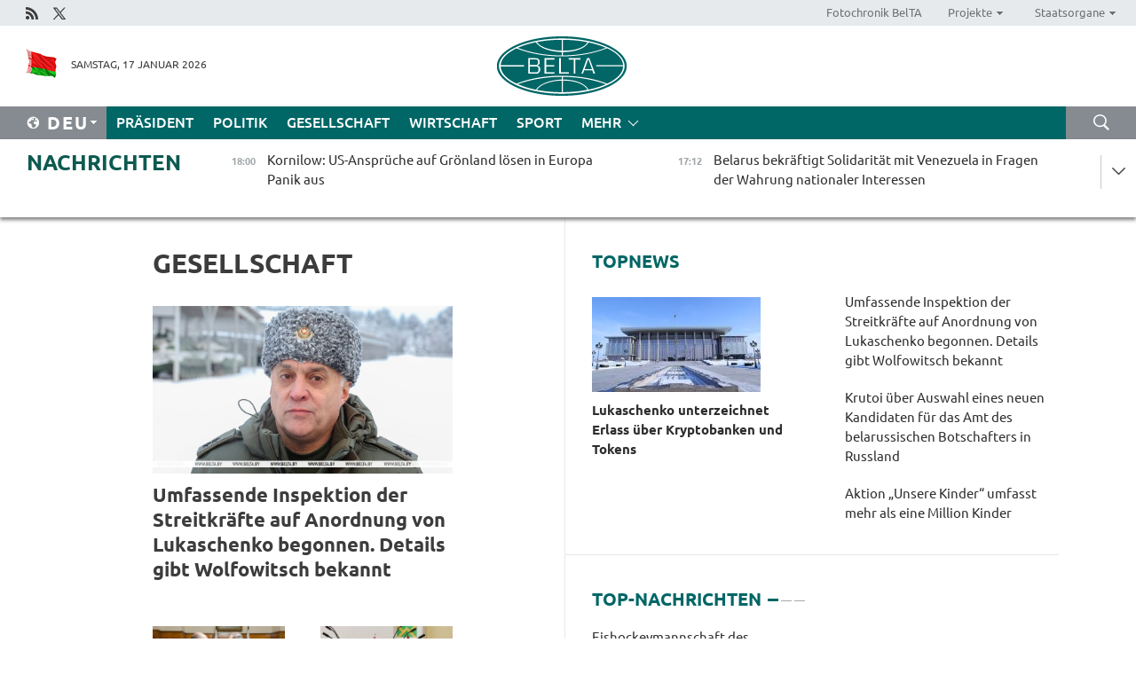

--- FILE ---
content_type: text/html; charset=UTF-8
request_url: https://deu.belta.by/society/page/16/?day=16&month=03&year=23
body_size: 13623
content:
    
    	<!DOCTYPE HTML>
	<html lang="de-DE" >
	<head  prefix="article: https://ogp.me/ns/article#">
		<title>Gesellschaft Seite 16</title>
		<meta http-equiv="Content-Type" content="text/html; charset=utf-8">
                <meta name="viewport" content="width=device-width">
		<link rel="stylesheet" href="/styles/general_styles.css" type="text/css">
                                <link rel="stylesheet" href="/styles/styles2.css?1768671769" type="text/css">
                                <link rel="stylesheet" href="/styles/styles.css?1768671769" type="text/css">
                <link rel="stylesheet" href="/styles/tr_styles.css" type="text/css">
                            <link rel="icon" href="/desimages/fav.png" type="image/png">
		<meta name="keywords" content="Nachrichten aus Gesellschaft, Soziales, Rente, Immatrikulation, belarussische Hochschulen, belarussische Universitäten, Universitäten in Belarus, Hochschulen in Belarus, Wohnen in Belarus, Hochschulausbildung, Tourismus und Agrartourismus in Belarus">
		<meta name="description" content="Nachrichten aus Gesellschaft. Tourismus in Belarus. Seite 16">
                
                  <link rel = "canonical" href="https://deu.belta.by/society/page/16/">
                
	    		                        
            
                        <!-- Yandex.Metrika informer -->
<a href="https://metrika.yandex.by/stat/?id=15029098&amp;from=informer"
target="_blank" rel="nofollow"><img src="https://informer.yandex.ru/informer/15029098/1_1_FFFFFFFF_EFEFEFFF_0_pageviews"
style="width:80px; height:15px; border:0; display:none" alt="Яндекс.Метрика" title="Яндекс.Метрика: данные за сегодня (просмотры)" class="ym-advanced-informer" data-cid="15029098" data-lang="ru" /></a>
<!-- /Yandex.Metrika informer -->

<!-- Yandex.Metrika counter -->
<script type="text/javascript" >
   (function(m,e,t,r,i,k,a){m[i]=m[i]||function(){(m[i].a=m[i].a||[]).push(arguments)};
   m[i].l=1*new Date();
   for (var j = 0; j < document.scripts.length; j++) {if (document.scripts[j].src === r) { return; }}
   k=e.createElement(t),a=e.getElementsByTagName(t)[0],k.async=1,k.src=r,a.parentNode.insertBefore(k,a)})
   (window, document, "script", "https://mc.yandex.ru/metrika/tag.js", "ym");

   ym(15029098, "init", {
        clickmap:true,
        trackLinks:true,
        accurateTrackBounce:true,
        webvisor:true
   });
</script>
<noscript><div><img src="https://mc.yandex.ru/watch/15029098" style="position:absolute; left:-9999px;" alt="" /></div></noscript>
<!-- /Yandex.Metrika counter -->

            
        

                                                                	</head>
	
	<body>

                
        <a id="top"></a>

    <div class="all   ">
        <div class="ban_main_top">
            
        </div>
        <div class="top_line">
	                <div class="social_icons">
                                          <a href="/rss" title="Rss"  target ="_self" onmouseover="this.children[0].src='https://deu.belta.by/images/storage/banners/000015_e75332d9759a535dbd02582b38240ace_work.jpg'" onmouseout="this.children[0].src='https://deu.belta.by/images/storage/banners/000015_06c67faab12793f011de90a38aef8cf1_work.jpg'">
                    <img src="https://deu.belta.by/images/storage/banners/000015_06c67faab12793f011de90a38aef8cf1_work.jpg" alt="Rss" title="Rss" />
                </a>
                                              <a href="https://x.com/BelNachrichten" title="X"  target ="_blank" onmouseover="this.children[0].src='https://deu.belta.by/images/storage/banners/000015_1a567df9a34d43e5f67034db5c0ef53a_work.jpg'" onmouseout="this.children[0].src='https://deu.belta.by/images/storage/banners/000015_039ec57d3593d2e5d1a94e26a4e1bf09_work.jpg'">
                    <img src="https://deu.belta.by/images/storage/banners/000015_039ec57d3593d2e5d1a94e26a4e1bf09_work.jpg" alt="X" title="X" />
                </a>
                        </div>
    
	        <script>
        var scroll_items = Array();
    </script>
<div class="projects_menu">
	
                    <div class="projects_menu_item " id="pr_el_114"><a target="_blank"  href="http://photobelta.by/"  title="Fotochronik BelTA" >
            <span>Fotochronik BelTA</span>    </a>
            </div>
	
                    <div class="projects_menu_item projects_menu_drop" id="pr_el_115"><a   href="https://deu.belta.by/"  title="Projekte" >
            <span>Projekte</span>    </a>
                    <script>
                var scroll_pr_m = "pr_m_115";
                scroll_items[scroll_items.length] = "pr_m_115";
            </script>
          <div class="projects_menu_s" id="pr_m_115">  
           	
                <div class="pr_menu_s_item">
                                                                                                                        <a target="_blank"   href="http://atom.belta.by/en" title="Kernenergetik in Belarus und weltweit" >Kernenergetik in Belarus und weltweit</a>
                        
                                    </div>
                       </div> 
            </div>
	
                    <div class="projects_menu_item projects_menu_drop" id="pr_el_117"><a   href="https://deu.belta.by/"  title="Staatsorgane" >
            <span>Staatsorgane</span>    </a>
                    <script>
                var scroll_pr_m = "pr_m_117";
                scroll_items[scroll_items.length] = "pr_m_117";
            </script>
          <div class="projects_menu_s" id="pr_m_117">  
           	
                <div class="pr_menu_s_item">
                                                                                                                        <a target="_blank"   href="http://president.gov.by/en/" title="Präsident von Belarus" >Präsident von Belarus</a>
                        
                                    </div>
            	
                <div class="pr_menu_s_item">
                                                                                                                        <a target="_blank"   href="http://www.government.by/en/" title="Ministerrat" >Ministerrat</a>
                        
                                    </div>
            	
                <div class="pr_menu_s_item">
                                                                                                                        <a target="_blank"   href="http://www.sovrep.gov.by/en/" title="Republikrat" >Republikrat</a>
                        
                                    </div>
            	
                <div class="pr_menu_s_item">
                                                                                                                        <a target="_blank"   href="http://house.gov.by/index.php/,,,,,1,0,0.html" title="Nationalversammlung" >Nationalversammlung</a>
                        
                                    </div>
            	
                <div class="pr_menu_s_item">
                                                                                                                        <a target="_blank"   href="http://www.kc.gov.by/en/main.aspx" title="Verfassungsgericht" >Verfassungsgericht</a>
                        
                                    </div>
            	
                <div class="pr_menu_s_item">
                                                                                                                        <a target="_blank"   href="http://www.supcourt.by/" title="Oberstes Gericht" >Oberstes Gericht</a>
                        
                                    </div>
            	
                <div class="pr_menu_s_item">
                                                                                                                        <a target="_blank"   href="http://www.kgk.gov.by/en" title="Komitee für Staatskontrolle" >Komitee für Staatskontrolle</a>
                        
                                    </div>
            	
                <div class="pr_menu_s_item">
                                                                                                                        <a target="_blank"   href="http://www.prokuratura.gov.by/en/" title="Generalstaatsanwaltschaft" >Generalstaatsanwaltschaft</a>
                        
                                    </div>
            	
                <div class="pr_menu_s_item">
                                                                                                                        <a target="_blank"   href="http://www.nbrb.by/engl/" title="Nationalbank" >Nationalbank</a>
                        
                                    </div>
            	
                <div class="pr_menu_s_item">
                                                                                                                        <a target="_blank"   href="http://www.mas.by/ru" title="Ministerium für Architektur und Bauwesen" >Ministerium für Architektur und Bauwesen</a>
                        
                                    </div>
            	
                <div class="pr_menu_s_item">
                                                                                                                        <a target="_blank"   href="http://mvd.gov.by/en/main.aspx" title="Ministerium für Innere Angelegenheiten" >Ministerium für Innere Angelegenheiten</a>
                        
                                    </div>
            	
                <div class="pr_menu_s_item">
                                                                                                                        <a target="_blank"   href="http://www.mjkx.gov.by/" title="Ministerium für Wohnungs- und Kommunalwirtschaft" >Ministerium für Wohnungs- und Kommunalwirtschaft</a>
                        
                                    </div>
            	
                <div class="pr_menu_s_item">
                                                                                                                        <a target="_blank"   href="http://minzdrav.gov.by/" title="Ministerium für Gesundheitswesen" >Ministerium für Gesundheitswesen</a>
                        
                                    </div>
            	
                <div class="pr_menu_s_item">
                                                                                                                        <a target="_blank"   href="http://mfa.gov.by/en/" title="Ministerium für Auswärtige Angelegenheiten" >Ministerium für Auswärtige Angelegenheiten</a>
                        
                                    </div>
            	
                <div class="pr_menu_s_item">
                                                                                                                        <a target="_blank"   href="http://www.mininform.gov.by/ru/" title="Ministerium für Information" >Ministerium für Information</a>
                        
                                    </div>
            	
                <div class="pr_menu_s_item">
                                                                                                                        <a target="_blank"   href="http://www.kultura.by/" title="Ministerium für Kultur" >Ministerium für Kultur</a>
                        
                                    </div>
            	
                <div class="pr_menu_s_item">
                                                                                                                        <a target="_blank"   href="http://www.mlh.gov.by/en/forestry/resources.html" title="Ministerium für Forstwirtschaft" >Ministerium für Forstwirtschaft</a>
                        
                                    </div>
            	
                <div class="pr_menu_s_item">
                                                                                                                        <a target="_blank"   href="http://www.nalog.gov.by/ru/" title="Ministerium für Steuern und Abgaben" >Ministerium für Steuern und Abgaben</a>
                        
                                    </div>
            	
                <div class="pr_menu_s_item">
                                                                                                                        <a target="_blank"   href="http://www.mil.by/en/" title="Verteidigungsministerium" >Verteidigungsministerium</a>
                        
                                    </div>
            	
                <div class="pr_menu_s_item">
                                                                                                                        <a target="_blank"   href="http://edu.gov.by/" title="Ministerium für Bildung" >Ministerium für Bildung</a>
                        
                                    </div>
            	
                <div class="pr_menu_s_item">
                                                                                                                        <a target="_blank"   href="http://minpriroda.gov.by/en/" title="Ministerium für Naturressourcen und Umweltschutz" >Ministerium für Naturressourcen und Umweltschutz</a>
                        
                                    </div>
            	
                <div class="pr_menu_s_item">
                                                                                                                        <a target="_blank"   href="http://www.minprom.gov.by/eng/welcome" title="Industrieministerium" >Industrieministerium</a>
                        
                                    </div>
            	
                <div class="pr_menu_s_item">
                                                                                                                        <a target="_blank"   href="http://www.mpt.gov.by/en/" title="Industrieministerium Ministerium für Kommunikation und Informatisierung" >Industrieministerium Ministerium für Kommunikation und Informatisierung</a>
                        
                                    </div>
            	
                <div class="pr_menu_s_item">
                                                                                                                        <a target="_blank"   href="https://www.mshp.gov.by/" title="Ministerium für Landwirtschaft und Ernährung" >Ministerium für Landwirtschaft und Ernährung</a>
                        
                                    </div>
            	
                <div class="pr_menu_s_item">
                                                                                                                        <a target="_blank"   href="http://www.mst.by/en" title="Ministerium für Sport und Tourismus" >Ministerium für Sport und Tourismus</a>
                        
                                    </div>
            	
                <div class="pr_menu_s_item">
                                                                                                                        <a target="_blank"   href="http://www.mintorg.gov.by/index.php?lang=en" title="Ministerium für Handel" >Ministerium für Handel</a>
                        
                                    </div>
            	
                <div class="pr_menu_s_item">
                                                                                                                        <a target="_blank"   href="http://www.mintrans.gov.by/eng/index" title="Ministerium für Verkehr und Kommunikatione" >Ministerium für Verkehr und Kommunikatione</a>
                        
                                    </div>
            	
                <div class="pr_menu_s_item">
                                                                                                                        <a target="_blank"   href="http://www.mintrud.gov.by/en" title="Ministerium für Arbeit und Sozialschutz" >Ministerium für Arbeit und Sozialschutz</a>
                        
                                    </div>
            	
                <div class="pr_menu_s_item">
                                                                                                                        <a target="_blank"   href="http://mchs.gov.by/" title="Ministerium für Katastrophenschutz" >Ministerium für Katastrophenschutz</a>
                        
                                    </div>
            	
                <div class="pr_menu_s_item">
                                                                                                                        <a target="_blank"   href="http://www.minfin.gov.by/" title="Ministerium für Finanzen" >Ministerium für Finanzen</a>
                        
                                    </div>
            	
                <div class="pr_menu_s_item">
                                                                                                                        <a target="_blank"   href="http://www.economy.gov.by/en" title="Ministerium für Wirtschaft" >Ministerium für Wirtschaft</a>
                        
                                    </div>
            	
                <div class="pr_menu_s_item">
                                                                                                                        <a target="_blank"   href="http://www.minenergo.gov.by/en" title="Ministerium für Energie" >Ministerium für Energie</a>
                        
                                    </div>
            	
                <div class="pr_menu_s_item">
                                                                                                                        <a target="_blank"   href="http://minjust.gov.by/en/" title="Ministerium für Justiz" >Ministerium für Justiz</a>
                        
                                    </div>
            	
                <div class="pr_menu_s_item">
                                                                                                                        <a target="_blank"   href="http://www.kgb.by/en/" title="Komitee für Staatssicherheit" >Komitee für Staatssicherheit</a>
                        
                                    </div>
            	
                <div class="pr_menu_s_item">
                                                                                                                        <a target="_blank"   href="http://www.vpk.gov.by/en/" title="Staatliches Komitee für Militärindustrie" >Staatliches Komitee für Militärindustrie</a>
                        
                                    </div>
            	
                <div class="pr_menu_s_item">
                                                                                                                        <a target="_blank"   href="http://www.vpk.gov.by/en/" title="Staatliches Komitee für Eigentum" >Staatliches Komitee für Eigentum</a>
                        
                                    </div>
            	
                <div class="pr_menu_s_item">
                                                                                                                        <a target="_blank"   href="http://www.gknt.gov.by/opencms/opencms/en/index.html" title="Staatliches Komitee für Wissenschaft und Technologien" >Staatliches Komitee für Wissenschaft und Technologien</a>
                        
                                    </div>
            	
                <div class="pr_menu_s_item">
                                                                                                                        <a target="_blank"   href="http://gosstandart.gov.by/en-US/" title="Staatliches Komitee für Normung" >Staatliches Komitee für Normung</a>
                        
                                    </div>
            	
                <div class="pr_menu_s_item">
                                                                                                                        <a target="_blank"   href="http://gpk.gov.by/" title="Staatliches Grenzkomitee" >Staatliches Grenzkomitee</a>
                        
                                    </div>
            	
                <div class="pr_menu_s_item">
                                                                                                                        <a target="_blank"   href="http://www.gtk.gov.by/en" title="Staatliches Zollkomitee" >Staatliches Zollkomitee</a>
                        
                                    </div>
            	
                <div class="pr_menu_s_item">
                                                                                                                        <a target="_blank"   href="http://www.belstat.gov.by/en/" title="Staatliches Komitee für Statistik" >Staatliches Komitee für Statistik</a>
                        
                                    </div>
            	
                <div class="pr_menu_s_item">
                                                                                                                        <a target="_blank"   href="http://sk.gov.by/en/" title="Ermittlungskomitee der Republik Belarus" >Ermittlungskomitee der Republik Belarus</a>
                        
                                    </div>
            	
                <div class="pr_menu_s_item">
                                                                                                                        <a target="_blank"   href="http://brest-region.gov.by/index.php/en/" title="Gebietsregierung Brest" >Gebietsregierung Brest</a>
                        
                                    </div>
            	
                <div class="pr_menu_s_item">
                                                                                                                        <a target="_blank"   href="http://www.vitebsk-region.gov.by/en" title="Gebietsregierung Witebsk" >Gebietsregierung Witebsk</a>
                        
                                    </div>
            	
                <div class="pr_menu_s_item">
                                                                                                                        <a target="_blank"   href="https://deu.belta.by/Gebietsregierung Gomel/" title="Gomel Oblast Executive Committee">Gomel Oblast Executive Committee</a>
                        
                                    </div>
            	
                <div class="pr_menu_s_item">
                                                                                                                        <a target="_blank"   href="http://www.region.grodno.by/en" title="Gebietsregierung Grodno" >Gebietsregierung Grodno</a>
                        
                                    </div>
            	
                <div class="pr_menu_s_item">
                                                                                                                        <a target="_blank"   href="http://www.minsk-region.gov.by/en/" title="Gebietsregierung Minsk" >Gebietsregierung Minsk</a>
                        
                                    </div>
            	
                <div class="pr_menu_s_item">
                                                                                                                        <a target="_blank"   href="http://mogilev-region.gov.by/en" title="Gebietsregierung Mogiljow" >Gebietsregierung Mogiljow</a>
                        
                                    </div>
            	
                <div class="pr_menu_s_item">
                                                                                                                        <a target="_blank"   href="http://minsk.gov.by/en/" title="Stadtregierung Minsk" >Stadtregierung Minsk</a>
                        
                                    </div>
                       </div> 
            </div>
</div>

     
        </div>
        <div class="header">
            <div class="header_date">
                                            <a class="header_flag" href="/" title="flag"  target ="_self">
                <img 
                    src="https://deu.belta.by/images/storage/banners/000201_e33da584ee1591ffd4448456cfe97843_work.jpg" 
                    alt="flag" 
                    title="flag" 
                                    />
            </a>
            
                Samstag, 17 Januar 2026
            </div>
	            	        <div class="logo">
            
                                                                    <a href="/" title="Belarussische telegraphenagentur nationale nachrichtenquelle"  target ="_self">
                            <span class="logo_img"><img src="https://deu.belta.by/images/storage/banners/000016_cd9bbdcf35d7987089d10d5085a67f56_work.jpg" alt="Belarussische telegraphenagentur nationale nachrichtenquelle" title="Belarussische telegraphenagentur nationale nachrichtenquelle" /></span>
                                                    </a>
                                                        </div>
    
            <div class="weather_currency">
                <div class="weather_currency_inner">
                
	 	
                </div>
	    
            </div>
        </div>
    <div class="menu_line" >

	    <div class="main_langs" id="main_langs">
            <div class="main_langs_inner" id="main_langs_inner">
	
                                    <div class="main_lang_item" ><a target="_blank"   href="http://belta.by" title="Рус" >Рус</a></div>
        	
                                    <div class="main_lang_item" ><a target="_blank"   href="http://blr.belta.by" title="Бел" >Бел</a></div>
        	
                                    <div class="main_lang_item" ><a target="_blank"   href="https://pol.belta.by/" title="Pl" >Pl</a></div>
        	
                                    <div class="main_lang_item" ><a target="_blank"   href="http://eng.belta.by/" title="Eng" >Eng</a></div>
        	
                                                    	
                                    <div class="main_lang_item" ><a target="_blank"   href="http://esp.belta.by/" title="Esp" >Esp</a></div>
        	
                                    <div class="main_lang_item" ><a target="_blank"   href="http://chn.belta.by/" title="中文" >中文</a></div>
        </div>
<div class="main_lang_item main_lang_selected" ><a   href="https://deu.belta.by/" title="Deu">Deu</a></div>
</div>
		

	       <div class="h_menu_fp" id="h_menu_fp" >
    <div class="h_menu_title" id="h_menu_title">
                Menü
    </div>
            <div class="h_menu_s" id="h_menu_s"></div>
        <div class="menu_more">
            <div class="menu_more_title" id="h_menu_more" >mehr </div>
                    <div id="h_menu" class="h_menu">
                <div class="content_all_margin">
	                        <div class="menu_els" id="h_menu_line_1">
                                                            <div class="menu_item " id="h_menu_item_1_1">
                            <a   href="https://deu.belta.by/president/" title="Präsident">Präsident</a>
                        </div>
                                                                                <div class="menu_item " id="h_menu_item_1_2">
                            <a   href="https://deu.belta.by/politics/" title="Politik">Politik</a>
                        </div>
                                                                                <div class="menu_item menu_item_selected" id="h_menu_item_1_3">
                            <a   href="https://deu.belta.by/society/" title="Gesellschaft">Gesellschaft</a>
                        </div>
                                                                                <div class="menu_item " id="h_menu_item_1_4">
                            <a   href="https://deu.belta.by/economics/" title="Wirtschaft">Wirtschaft</a>
                        </div>
                                                                                <div class="menu_item " id="h_menu_item_1_5">
                            <a   href="https://deu.belta.by/sport/" title="Sport">Sport</a>
                        </div>
                                                </div>
                                            <div class="menu_els" id="h_menu_line_2">
                                                            <div class="menu_item " id="h_menu_item_2_1">
                            <a   href="https://deu.belta.by/about_company/" title="Über uns">Über uns</a>
                        </div>
                                                                                <div class="menu_item " id="h_menu_item_2_2">
                            <a   href="https://deu.belta.by/products/" title="Produkte und Dienstleistungen">Produkte und Dienstleistungen</a>
                        </div>
                                                                                <div class="menu_item " id="h_menu_item_2_3">
                            <a   href="https://deu.belta.by/subscription/" title="Aboservice">Aboservice</a>
                        </div>
                                                                                <div class="menu_item " id="h_menu_item_2_4">
                            <a   href="https://deu.belta.by/feedback/" title="Kontakt">Kontakt</a>
                        </div>
                                                                                <div class="menu_item " id="h_menu_item_2_5">
                            <a   href="https://deu.belta.by/copyright-de/" title="Nutzungsbedingungen">Nutzungsbedingungen</a>
                        </div>
                                                                                <div class="menu_item " id="h_menu_item_2_6">
                            <a   href="https://deu.belta.by/partners/" title="Partner">Partner</a>
                        </div>
                                                </div>
                                            <div class="menu_els" id="h_menu_line_3">
                                                            <div class="menu_item " id="h_menu_item_3_1">
                            <a   href="https://deu.belta.by/photonews/" title="Bilder des Tages">Bilder des Tages</a>
                        </div>
                                                                                <div class="menu_item " id="h_menu_item_3_2">
                            <a   href="https://deu.belta.by/video/" title="Video">Video</a>
                        </div>
                                                </div>
                            </div>
       
    </div>
                    </div>
           </div>            
	


	
    
    
	    <div class="search_btn" onclick="open_search('search')"></div>
<form action="/search/getResultsForPeriod/" id="search">
    <input type="text" name="query" value="" placeholder="innerhalb der Webseite suchen" class="search_edit"/>
    <input type="submit" value="Suche" class="search_submit" />
    <div class="clear"></div>
        <div class="fp_search_where">
        <span id="fp_search_where">Suche in: </span>
            <input type="radio" name="group" value="0" id="group_0"/><label for="group_0">Überall suchen</label>
                            </div>
       <div class="fp_search_where">
        <span id="fp_search_when">Für den Zeitraum</span>
            <input type="radio" name="period" value="0" id="period_0"/><label for="period_0">Beliebige Zeit</label>
            <input type="radio" name="period" value="1" id="period_1"/><label for="period_1">Letzte 24 Stunden</label>
            <input type="radio" name="period" value="2" id="period_2"/><label for="period_2">Letzte Woche</label>
            <input type="radio" name="period" value="3" id="period_3"/><label for="period_3">Letzter Monat</label>
            <input type="radio" name="period" value="4" id="period_4"/><label for="period_4">Letztes Jahr</label>
                </div>
    <div class="search_close close_btn" onclick="close_search('search')"></div>
</form>
   

    </div>
    <div class="top_lenta_inner">
  <div class="top_lenta">
    <a href="/" title="Zur Startseite" class="tl_logo"></a>
    <div class="tl_title">
                    <a href="https://deu.belta.by/all_news" title="Nachrichten">Nachrichten</a>
            </div>
                            <div class="tl_inner" id="tl_inner">
        
        <div class="tl_item">
	        	            	        	                                                                        	                	                                <a  href="https://deu.belta.by/society/view/kornilow-us-anspruche-auf-gronland-losen-in-europa-panik-aus-79906-2026/"   title="Kornilow: US-Ansprüche auf Grönland lösen in Europa Panik aus ">
                    <span class="tl_date">
                                                                                                <span>18:00</span>
                    </span>
                    <span class="tl_news">Kornilow: US-Ansprüche auf Grönland lösen in Europa Panik aus </span>
                    <span class="tl_node">Gesellschaft</span>
                </a>
        </div>
        
        <div class="tl_item">
	        	            	        	                                                                        	                	                                <a  href="https://deu.belta.by/politics/view/belarus-bekraftigt-solidaritat-mit-venezuela-in-fragen-der-wahrung-nationaler-interessen-79904-2026/"   title="Belarus bekräftigt Solidarität mit Venezuela in Fragen der Wahrung nationaler Interessen">
                    <span class="tl_date">
                                                                                                <span>17:12</span>
                    </span>
                    <span class="tl_news">Belarus bekräftigt Solidarität mit Venezuela in Fragen der Wahrung nationaler Interessen</span>
                    <span class="tl_node">Politik</span>
                </a>
        </div>
        
        <div class="tl_item">
	        	            	        	                                                                        	                	                                <a  href="https://deu.belta.by/society/view/das-sind-nicht-muslime-die-moscheen-anzunden-experte-uber-die-ursachen-der-unruhen-im-iran-79902-2026/"   title="„Das sind nicht Muslime, die Moscheen anzünden“. Experte über die Ursachen der Unruhen im Iran ">
                    <span class="tl_date">
                                                                                                <span>16:29</span>
                    </span>
                    <span class="tl_news">„Das sind nicht Muslime, die Moscheen anzünden“. Experte über die Ursachen der Unruhen im Iran </span>
                    <span class="tl_node">Gesellschaft</span>
                </a>
        </div>
        
        <div class="tl_item">
	        	            	        	                                                                        	                	                                <a  href="https://deu.belta.by/society/view/echter-schneeweiser-winter-im-gebiet-witebsk-79903-2026/"   title="Echter schneeweißer Winter im Gebiet Witebsk ">
                    <span class="tl_date">
                                                                                                <span>15:43</span>
                    </span>
                    <span class="tl_news">Echter schneeweißer Winter im Gebiet Witebsk </span>
                    <span class="tl_node">Gesellschaft</span>
                </a>
        </div>
        
        <div class="tl_item">
	        	            	        	                                                                        	                	                                <a  href="https://deu.belta.by/society/view/alle-sicherungen-herausgenommen-militarexperte-uber-trumps-position-79901-2026/"   title="„Alle Sicherungen herausgenommen“. Militärexperte über Trumps Position ">
                    <span class="tl_date">
                                                                                                <span>15:03</span>
                    </span>
                    <span class="tl_news">„Alle Sicherungen herausgenommen“. Militärexperte über Trumps Position </span>
                    <span class="tl_node">Gesellschaft</span>
                </a>
        </div>
        
        <div class="tl_item">
	        	            	        	                                                                        	                	                                <a  href="https://deu.belta.by/sport/view/eishockeymannschaft-des-prasidenten-besiegte-die-auswahlmannschaft-des-gebiets-gomel-im-spiel-der-rhl-79900-2026/"   title="Eishockeymannschaft des Präsidenten besiegte die Auswahlmannschaft des Gebiets Gomel im Spiel der RHL">
                    <span class="tl_date">
                                                                                                <span>14:00</span>
                    </span>
                    <span class="tl_news">Eishockeymannschaft des Präsidenten besiegte die Auswahlmannschaft des Gebiets Gomel im Spiel der RHL</span>
                    <span class="tl_node">Sport</span>
                </a>
        </div>
        
        <div class="tl_item">
	        	            	        	                                                                        	                	                                <a  href="https://deu.belta.by/society/view/expertin-gibt-aufschluss-worauf-die-westliche-demokratie-basiert-und-wer-tatsachlich-der-groste-79899-2026/"   title="Expertin gibt Aufschluss, worauf die westliche Demokratie basiert und wer tatsächlich der größte Drogenbaron der Welt ist?  ">
                    <span class="tl_date">
                                                                                                <span>13:10</span>
                    </span>
                    <span class="tl_news">Expertin gibt Aufschluss, worauf die westliche Demokratie basiert und wer tatsächlich der größte Drogenbaron der Welt ist?  </span>
                    <span class="tl_node">Gesellschaft</span>
                </a>
        </div>
        
        <div class="tl_item">
	        	            	        	                                                                        	                	                                <a  href="https://deu.belta.by/economics/view/in-astana-wurde-die-verbesserung-der-arbeit-des-warenzufuhrenden-netzes-belarussischer-unternehmen-79898-2026/"   title="In Astana wurde die Verbesserung der Arbeit des warenzuführenden Netzes belarussischer Unternehmen besprochen ">
                    <span class="tl_date">
                                                                                                <span>12:24</span>
                    </span>
                    <span class="tl_news">In Astana wurde die Verbesserung der Arbeit des warenzuführenden Netzes belarussischer Unternehmen besprochen </span>
                    <span class="tl_node">Wirtschaft</span>
                </a>
        </div>
        
        <div class="tl_item">
	        	            	        	                                                                        	                	                                <a  href="https://deu.belta.by/economics/view/amkodor-will-etwa-250-maschinen-nach-nicaragua-im-jahr-2026-liefern-79897-2026/"   title="AMKODOR will etwa 250 Maschinen nach Nicaragua im Jahr 2026 liefern ">
                    <span class="tl_date">
                                                                                                <span>11:45</span>
                    </span>
                    <span class="tl_news">AMKODOR will etwa 250 Maschinen nach Nicaragua im Jahr 2026 liefern </span>
                    <span class="tl_node">Wirtschaft</span>
                </a>
        </div>
        
        <div class="tl_item">
	        	            	        	                                                                        	                	                                <a  href="https://deu.belta.by/society/view/ermittlungskomitees-von-belarus-und-russland-starken-partnerschaft-79896-2026/"   title="Ermittlungskomitees von Belarus und Russland stärken Partnerschaft ">
                    <span class="tl_date">
                                                                                                <span>11:02</span>
                    </span>
                    <span class="tl_news">Ermittlungskomitees von Belarus und Russland stärken Partnerschaft </span>
                    <span class="tl_node">Gesellschaft</span>
                </a>
        </div>
        
        <div class="tl_item">
	        	            	        	                                                                        	                	                                <a  href="https://deu.belta.by/society/view/aktivitaten-der-menschenrechtskommission-im-rahmen-der-gus-erortert-79895-2026/"   title="Aktivitäten der Menschenrechtskommission im Rahmen der GUS erörtert  ">
                    <span class="tl_date">
                                                                                                <span>10:19</span>
                    </span>
                    <span class="tl_news">Aktivitäten der Menschenrechtskommission im Rahmen der GUS erörtert  </span>
                    <span class="tl_node">Gesellschaft</span>
                </a>
        </div>
        
        <div class="tl_item">
	        	            	        	                                                                        	                	                                <a  href="https://deu.belta.by/society/view/abkommen-zwischen-belarus-und-laos-uber-die-visumfreiheit-fur-inhaber-gewohnlicher-passe-tritt-in-kraft-79894-2026/"   title="Abkommen zwischen Belarus und Laos über die Visumfreiheit für Inhaber gewöhnlicher Pässe tritt in Kraft ">
                    <span class="tl_date">
                                                                                                <span>09:41</span>
                    </span>
                    <span class="tl_news">Abkommen zwischen Belarus und Laos über die Visumfreiheit für Inhaber gewöhnlicher Pässe tritt in Kraft </span>
                    <span class="tl_node">Gesellschaft</span>
                </a>
        </div>
        
        <div class="tl_item">
	        	            	        	                                                                        	                	                                <a  href="https://deu.belta.by/society/view/lawrow-uberreichte-rogoschnik-das-abzeichen-fur-den-beitrag-zur-internationalen-zusammenarbeit-79893-2026/"   title="Lawrow überreichte Rogoschnik das Abzeichen „Für den Beitrag zur internationalen Zusammenarbeit” ">
                    <span class="tl_date">
                                                                                                <span>09:00</span>
                    </span>
                    <span class="tl_news">Lawrow überreichte Rogoschnik das Abzeichen „Für den Beitrag zur internationalen Zusammenarbeit” </span>
                    <span class="tl_node">Gesellschaft</span>
                </a>
        </div>
        
        <div class="tl_item">
	        	            	            	            	        	                            <div class="lenta_date_box">
                    <div class="lenta_date">
                   	               16.01.26
	                              <div class="line"></div>
                    </div>
                    </div>
	                                                                        	                	                                <a  href="https://deu.belta.by/politics/view/belarus-kasachstan-wachsende-zusammenarbeit-in-politik-und-wirtschaft-79891-2026/"   title="Belarus-Kasachstan: Wachsende Zusammenarbeit in Politik und Wirtschaft">
                    <span class="tl_date">
                                                                                                    <span class="lenta_date_past">16.01.26</span>
                                                <span>19:43</span>
                    </span>
                    <span class="tl_news">Belarus-Kasachstan: Wachsende Zusammenarbeit in Politik und Wirtschaft</span>
                    <span class="tl_node">Politik</span>
                </a>
        </div>
        
        <div class="tl_item">
	        	            	        	                                                                        	                	                                <a  href="https://deu.belta.by/society/view/winterwunder-schneebedeckter-wald-in-der-region-minsk-fotoreportage-von-belta-79886-2026/"   title="Winterwunder: Schneebedeckter Wald in der Region Minsk – Fotoreportage von BelTA">
                    <span class="tl_date">
                                                                                                    <span class="lenta_date_past">16.01.26</span>
                                                <span>19:19</span>
                    </span>
                    <span class="tl_news">Winterwunder: Schneebedeckter Wald in der Region Minsk – Fotoreportage von BelTA</span>
                    <span class="tl_node">Gesellschaft</span>
                </a>
        </div>
        
        <div class="tl_item">
	        	            	        	                                                                        	                	                                <a  href="https://deu.belta.by/society/view/blinder-passagier-freundlicher-waschbar-der-huhnereier-mag-reiste-per-containerschiff-nach-belarus-ein-79892-2026/"   title="Blinder Passagier: Freundlicher Waschbär, der Hühnereier mag, reiste per Containerschiff nach Belarus ein">
                    <span class="tl_date">
                                                                                                    <span class="lenta_date_past">16.01.26</span>
                                                <span>18:41</span>
                    </span>
                    <span class="tl_news">Blinder Passagier: Freundlicher Waschbär, der Hühnereier mag, reiste per Containerschiff nach Belarus ein</span>
                    <span class="tl_node">Gesellschaft</span>
                </a>
        </div>
        
        <div class="tl_item">
	        	            	        	                                                                        	                	                                <a  href="https://deu.belta.by/politics/view/belarussischer-botschafter-uberreicht-beglaubigungsschreiben-an-den-prasidenten-von-athiopien-79889-2026/"   title="Belarussischer Botschafter überreicht Beglaubigungsschreiben an den Präsidenten von Äthiopien">
                    <span class="tl_date">
                                                                                                    <span class="lenta_date_past">16.01.26</span>
                                                <span>18:12</span>
                    </span>
                    <span class="tl_news">Belarussischer Botschafter überreicht Beglaubigungsschreiben an den Präsidenten von Äthiopien</span>
                    <span class="tl_node">Politik</span>
                </a>
        </div>
        
        <div class="tl_item">
	        	            	        	                                                                        	                	                                <a  href="https://deu.belta.by/society/view/schwarzer-schwan-oder-elefant-im-porzellanladen-expertin-zu-den-taktiken-des-amerikanischen-prasidenten-79890-2026/"   title="Schwarzer Schwan oder Elefant im Porzellanladen? Expertin zu den Taktiken des amerikanischen Präsidenten">
                    <span class="tl_date">
                                                                                                    <span class="lenta_date_past">16.01.26</span>
                                                <span>17:42</span>
                    </span>
                    <span class="tl_news">Schwarzer Schwan oder Elefant im Porzellanladen? Expertin zu den Taktiken des amerikanischen Präsidenten</span>
                    <span class="tl_node">Gesellschaft</span>
                </a>
        </div>
        
        <div class="tl_item">
	        	            	        	                                                                        	                	                                <a  href="https://deu.belta.by/society/view/politologin-nur-russland-und-belarus-geben-vernunftige-einschatzungen-zu-den-ereignissen-in-venezuela-ab-79888-2026/"   title="Politologin: Nur Russland und Belarus geben vernünftige Einschätzungen zu den Ereignissen in Venezuela ab">
                    <span class="tl_date">
                                                                                                    <span class="lenta_date_past">16.01.26</span>
                                                <span>17:08</span>
                    </span>
                    <span class="tl_news">Politologin: Nur Russland und Belarus geben vernünftige Einschätzungen zu den Ereignissen in Venezuela ab</span>
                    <span class="tl_node">Gesellschaft</span>
                </a>
        </div>
        
        <div class="tl_item">
	        	            	        	                                                                        	                	                                <a  href="https://deu.belta.by/society/view/mgimo-professorin-erlauterte-wer-an-der-destabilisierung-des-grosraums-naher-osten-interessiert-ist-79887-2026/"   title="MGIMO-Professorin erläuterte, wer an der Destabilisierung des Großraums Naher Osten interessiert ist ">
                    <span class="tl_date">
                                                                                                    <span class="lenta_date_past">16.01.26</span>
                                                <span>16:49</span>
                    </span>
                    <span class="tl_news">MGIMO-Professorin erläuterte, wer an der Destabilisierung des Großraums Naher Osten interessiert ist </span>
                    <span class="tl_node">Gesellschaft</span>
                </a>
        </div>
        
        <div class="tl_item">
	        	            	        	                                                                        	                	                                <a  href="https://deu.belta.by/society/view/soz-pladiert-fur-eine-diplomatische-losung-im-iran-79885-2026/"   title="SOZ plädiert für eine diplomatische Lösung im Iran">
                    <span class="tl_date">
                                                                                                    <span class="lenta_date_past">16.01.26</span>
                                                <span>16:22</span>
                    </span>
                    <span class="tl_news">SOZ plädiert für eine diplomatische Lösung im Iran</span>
                    <span class="tl_node">Gesellschaft</span>
                </a>
        </div>
        
        <div class="tl_item">
	        	            	        	                                                                        	                	                                <a  href="https://deu.belta.by/economics/view/umfang-der-industrieproduktion-in-belarus-belief-sich-2025-auf-br208-mrd-79884-2026/"   title="Umfang der Industrieproduktion in Belarus belief sich 2025 auf Br208 Mrd.">
                    <span class="tl_date">
                                                                                                    <span class="lenta_date_past">16.01.26</span>
                                                <span>16:06</span>
                    </span>
                    <span class="tl_news">Umfang der Industrieproduktion in Belarus belief sich 2025 auf Br208 Mrd.</span>
                    <span class="tl_node">Wirtschaft</span>
                </a>
        </div>
        
        <div class="tl_item">
	        	            	        	                                                                        	                	                                <a  href="https://deu.belta.by/economics/view/personenbeforderungsleistung-in-belarus-wuchs-im-jahr-2025-um-71-79883-2026/"   title="Personenbeförderungsleistung in Belarus wuchs im Jahr 2025 um 7,1% ">
                    <span class="tl_date">
                                                                                                    <span class="lenta_date_past">16.01.26</span>
                                                <span>15:47</span>
                    </span>
                    <span class="tl_news">Personenbeförderungsleistung in Belarus wuchs im Jahr 2025 um 7,1% </span>
                    <span class="tl_node">Wirtschaft</span>
                </a>
        </div>
        
        <div class="tl_item">
	        	            	        	                                                                        	                	                                <a  href="https://deu.belta.by/society/view/alle-auf-trab-halten-gerassimow-uber-inspektionen-der-streitkrafte-79882-2026/"   title="„Alle auf Trab halten“ - Gerassimow über Inspektionen der Streitkräfte">
                    <span class="tl_date">
                                                                                                    <span class="lenta_date_past">16.01.26</span>
                                                <span>15:31</span>
                    </span>
                    <span class="tl_news">„Alle auf Trab halten“ - Gerassimow über Inspektionen der Streitkräfte</span>
                    <span class="tl_node">Gesellschaft</span>
                </a>
        </div>
        
        <div class="tl_item">
	        	            	        	                                                                        	                	                                <a  href="https://deu.belta.by/society/view/belarus-und-katar-wollen-investitionskooperation-und-tourismusprojekte-entwickeln-79881-2026/"   title="Belarus und Katar wollen Investitionskooperation und Tourismusprojekte entwickeln ">
                    <span class="tl_date">
                                                                                                    <span class="lenta_date_past">16.01.26</span>
                                                <span>15:15</span>
                    </span>
                    <span class="tl_news">Belarus und Katar wollen Investitionskooperation und Tourismusprojekte entwickeln </span>
                    <span class="tl_node">Gesellschaft</span>
                </a>
        </div>
        
        <div class="tl_item">
	        	            	        	                                                                        	                	                                <a  href="https://deu.belta.by/society/view/belarus-und-aserbaidschan-unterzeichnen-abkommen-uber-gegenseitige-anerkennung-und-austausch-von-79880-2026/"   title="Belarus und Aserbaidschan unterzeichnen Abkommen über gegenseitige Anerkennung und Austausch von Führerscheinen ">
                    <span class="tl_date">
                                                                                                    <span class="lenta_date_past">16.01.26</span>
                                                <span>14:56</span>
                    </span>
                    <span class="tl_news">Belarus und Aserbaidschan unterzeichnen Abkommen über gegenseitige Anerkennung und Austausch von Führerscheinen </span>
                    <span class="tl_node">Gesellschaft</span>
                </a>
        </div>
        
        <div class="tl_item">
	        	            	        	                                                                        	                	                                <a  href="https://deu.belta.by/society/view/der-angriff-auf-den-iran-wurde-lange-vorbereitet-politologin-erklarte-woran-man-das-erkennt-79879-2026/"   title="„Der Angriff auf den Iran wurde lange vorbereitet“. Politologin erklärte, woran man das erkennt 
   
 ">
                    <span class="tl_date">
                                                                                                    <span class="lenta_date_past">16.01.26</span>
                                                <span>14:24</span>
                    </span>
                    <span class="tl_news">„Der Angriff auf den Iran wurde lange vorbereitet“. Politologin erklärte, woran man das erkennt 
   
 </span>
                    <span class="tl_node">Gesellschaft</span>
                </a>
        </div>
        
        <div class="tl_item">
	        	            	        	                                                                        	                	                                <a  href="https://deu.belta.by/economics/view/die-erste-kryptobank-konnte-bereits-in-sechs-monaten-in-belarus-entstehen-79878-2026/"   title="Die erste Kryptobank könnte bereits in sechs Monaten in Belarus entstehen">
                    <span class="tl_date">
                                                                                                    <span class="lenta_date_past">16.01.26</span>
                                                <span>14:20</span>
                    </span>
                    <span class="tl_news">Die erste Kryptobank könnte bereits in sechs Monaten in Belarus entstehen</span>
                    <span class="tl_node">Wirtschaft</span>
                </a>
        </div>
        
        <div class="tl_item">
	        	            	        	                                                                        	                	                                <a  href="https://deu.belta.by/economics/view/einzelhandelsumsatz-in-belarus-stieg-im-jahr-2025-um-66-79875-2026/"   title="Einzelhandelsumsatz in Belarus stieg im Jahr 2025 um 6,6%   ">
                    <span class="tl_date">
                                                                                                    <span class="lenta_date_past">16.01.26</span>
                                                <span>13:38</span>
                    </span>
                    <span class="tl_news">Einzelhandelsumsatz in Belarus stieg im Jahr 2025 um 6,6%   </span>
                    <span class="tl_node">Wirtschaft</span>
                </a>
        </div>
        
        <div class="tl_item">
	        	            	        	                                                                        	                	                                <a  href="https://deu.belta.by/society/view/die-mutter-der-ukrainischen-korruption-experte-zum-skandal-um-timoschenko-79877-2026/"   title="„Die Mutter der ukrainischen Korruption“. Experte zum Skandal um Timoschenko
  
 ">
                    <span class="tl_date">
                                                                                                    <span class="lenta_date_past">16.01.26</span>
                                                <span>13:33</span>
                    </span>
                    <span class="tl_news">„Die Mutter der ukrainischen Korruption“. Experte zum Skandal um Timoschenko
  
 </span>
                    <span class="tl_node">Gesellschaft</span>
                </a>
        </div>
        <a class="all_news" href="https://deu.belta.by/all_news" title="Alle Nachrichten">Alle Nachrichten</a> 
    </div>
    <div class="tl_arrow" title="" id="tl_arrow"></div>
    <a class="all_news main_left_col" href="https://deu.belta.by/all_news" title="Alle Nachrichten">Alle Nachrichten</a> 
  </div>
    
</div>    <div class="main">
      <div class="content">  
          <div class="content_margin">       
        	    
						    <div class="content_margin">    
	<h1 class="upper">Gesellschaft</h1>
	    <div class="main_in_rubric">
                                                                <a href="https://deu.belta.by/society/view/umfassende-inspektion-der-streitkrafte-auf-anordnung-von-lukaschenko-begonnen-details-gibt-wolfowitsch-79867-2026/"  title="Umfassende Inspektion der Streitkräfte auf Anordnung von Lukaschenko begonnen. Details gibt Wolfowitsch bekannt" class="news_with_rubric_img">
                <img src="https://deu.belta.by/images/storage/news/with_archive/2026/000022_1768550795_79867_big.jpg" alt="" title=""/>
            </a>
                <a href="https://deu.belta.by/society/view/umfassende-inspektion-der-streitkrafte-auf-anordnung-von-lukaschenko-begonnen-details-gibt-wolfowitsch-79867-2026/"  title="Umfassende Inspektion der Streitkräfte auf Anordnung von Lukaschenko begonnen. Details gibt Wolfowitsch bekannt" class="main_news1_title">
            Umfassende Inspektion der Streitkräfte auf Anordnung von Lukaschenko begonnen. Details gibt Wolfowitsch bekannt
        </a>
            </div>

    <div >
	                                                                                                                        <div class="news_item_main">
                                            <a href="https://deu.belta.by/society/view/lawrow-uberreichte-rogoschnik-das-abzeichen-fur-den-beitrag-zur-internationalen-zusammenarbeit-79893-2026/"  title="Lawrow überreichte Rogoschnik das Abzeichen „Für den Beitrag zur internationalen Zusammenarbeit” " class="news_with_rubric_img">
                           <img src="https://deu.belta.by/images/storage/news/with_archive/2026/000022_1768629797_79893_medium.jpg" alt="Foto: Botschaft der Republik Belarus in Russland" title="Foto: Botschaft der Republik Belarus in Russland"/>
                        </a>
                                        <a href="https://deu.belta.by/society/view/lawrow-uberreichte-rogoschnik-das-abzeichen-fur-den-beitrag-zur-internationalen-zusammenarbeit-79893-2026/"  title="Lawrow überreichte Rogoschnik das Abzeichen „Für den Beitrag zur internationalen Zusammenarbeit” ">
                            Lawrow überreichte Rogoschnik das Abzeichen „Für den Beitrag zur internationalen Zusammenarbeit” 
                    </a>
            </div>
	                                                                                                                        <div class="news_item_main">
                                            <a href="https://deu.belta.by/society/view/abkommen-zwischen-belarus-und-laos-uber-die-visumfreiheit-fur-inhaber-gewohnlicher-passe-tritt-in-kraft-79894-2026/"  title="Abkommen zwischen Belarus und Laos über die Visumfreiheit für Inhaber gewöhnlicher Pässe tritt in Kraft " class="news_with_rubric_img">
                           <img src="https://deu.belta.by/images/storage/news/with_archive/2026/000022_1768631046_79894_medium.jpg" alt="Archivfoto" title="Archivfoto"/>
                        </a>
                                        <a href="https://deu.belta.by/society/view/abkommen-zwischen-belarus-und-laos-uber-die-visumfreiheit-fur-inhaber-gewohnlicher-passe-tritt-in-kraft-79894-2026/"  title="Abkommen zwischen Belarus und Laos über die Visumfreiheit für Inhaber gewöhnlicher Pässe tritt in Kraft ">
                            Abkommen zwischen Belarus und Laos über die Visumfreiheit für Inhaber gewöhnlicher Pässe tritt in Kraft 
                    </a>
            </div>
	    </div>
    </div>    
	<div class="content_margin" id="inner">    
	                  	           	     
                       
                                                                                          <div class="new_date">
                    <div class="day">05</div><div class="month_year"><span>.</span>01.26</div>
                </div>
                           <div class="news_item">
               <div class="date">09:24</div>
		<a href="/society/view/das-ist-auch-ein-schlag-gegen-die-opec-experte-erklarte-wie-der-us-angriff-auf-venezuela-den-olmarkt-79581-2026/"  title="„Das ist auch ein Schlag gegen die OPEC.“ Experte erklärte, wie der US-Angriff auf Venezuela den Ölmarkt beeinflussen wird  " class="rubric_item_title">
			„Das ist auch ein Schlag gegen die OPEC.“ Experte erklärte, wie der US-Angriff auf Venezuela den Ölmarkt beeinflussen wird  
		</a>
    
        </div>
                  	           	     
                       
                                                                                          <div class="new_date">
                    <div class="day">04</div><div class="month_year"><span>.</span>01.26</div>
                </div>
                           <div class="news_item">
               <div class="date">20:00</div>
		<a href="/society/view/dies-sind-menschen-des-schicksals-experte-uber-die-bedeutung-der-staatsfuhrer-von-belarus-und-russland-79579-2026/"  title="„Dies sind Menschen des Schicksals.“ Experte über die Bedeutung der Staatsführer von Belarus und Russland für die Völker  " class="rubric_item_title">
			„Dies sind Menschen des Schicksals.“ Experte über die Bedeutung der Staatsführer von Belarus und Russland für die Völker  
		</a>
    
        </div>
                  	           	     
                       
                                         <div class="news_item">
               <div class="date">19:00</div>
		<a href="/society/view/wintertag-im-gebiet-gomel-79577-2026/"  title="Wintertag im Gebiet Gomel  " class="rubric_item_title">
			Wintertag im Gebiet Gomel  
		</a>
    
        </div>
                  	           	     
                       
                                         <div class="news_item">
               <div class="date">18:00</div>
		<a href="/society/view/experte-die-entfuhrung-von-maduro-und-seiner-ehefrau-durch-die-usa-zeigt-tiefste-krise-des-volkerrechts-79578-2026/"  title="Experte: Die Entführung von Maduro und seiner Ehefrau durch die USA zeigt tiefste Krise des Völkerrechts " class="rubric_item_title">
			Experte: Die Entführung von Maduro und seiner Ehefrau durch die USA zeigt tiefste Krise des Völkerrechts 
		</a>
    
        </div>
                  	           	     
                       
                                         <div class="news_item">
               <div class="date">16:26</div>
		<a href="/society/view/winterlandschaft-im-kreis-mogiljow-79574-2026/"  title="Winterlandschaft im Kreis Mogiljow " class="rubric_item_title">
			Winterlandschaft im Kreis Mogiljow 
		</a>
    
        </div>
                  	           	     
                       
                                         <div class="news_item">
               <div class="date">15:39</div>
		<a href="/society/view/es-ist-eine-interessante-erfahrung-markow-erzahlte-wie-er-interviewer-wurde-und-worauf-fernsehen-basiert-79575-2026/"  title="„Es ist eine interessante Erfahrung.“ Markow erzählte, wie er Interviewer wurde und worauf Fernsehen basiert" class="rubric_item_title">
			„Es ist eine interessante Erfahrung.“ Markow erzählte, wie er Interviewer wurde und worauf Fernsehen basiert
		</a>
    
        </div>
                  	           	     
                       
                                         <div class="news_item">
               <div class="date">14:53</div>
		<a href="/society/view/uber-80000-menschen-besuchten-ausstellung-der-errungenschaften-mein-belarus-seit-der-eroffnung-79573-2026/"  title="Über 80.000 Menschen besuchten Ausstellung der Errungenschaften „Mein Belarus“" class="rubric_item_title">
			Über 80.000 Menschen besuchten Ausstellung der Errungenschaften „Mein Belarus“
		</a>
    
        </div>
                  	           	     
                       
                                         <div class="news_item">
               <div class="date">14:09</div>
		<a href="/society/view/das-waren-die-schrecklichsten-geschichten-iwan-ejsmont-erzahlte-von-tragischen-reportagen-79572-2026/"  title="„Das waren die schrecklichsten Geschichten.“ Iwan Ejsmont erzählte von tragischen Reportagen" class="rubric_item_title">
			„Das waren die schrecklichsten Geschichten.“ Iwan Ejsmont erzählte von tragischen Reportagen
		</a>
    
        </div>
                  	           	     
                       
                                         <div class="news_item">
               <div class="date">13:21</div>
		<a href="/society/view/experte-zur-situation-in-venezuela-die-usa-versuchen-innere-probleme-durch-die-suche-nach-einem-auseren-79571-2026/"  title="Experte zur Situation in Venezuela: Die USA versuchen, innere Probleme durch die Suche nach einem äußeren Feind zu überdecken  
   
 " class="rubric_item_title">
			Experte zur Situation in Venezuela: Die USA versuchen, innere Probleme durch die Suche nach einem äußeren Feind zu überdecken  
   
 
		</a>
    
        </div>
                  	           	     
                       
                                         <div class="news_item">
               <div class="date">11:58</div>
		<a href="/society/view/unter-welchem-pseudonym-iwan-ejsmont-bei-bt-arbeitete-und-wie-sein-weg-im-fernsehen-begann-79569-2026/"  title="Unter welchem Pseudonym Iwan Ejsmont bei BT arbeitete und wie sein Weg im Fernsehen begann" class="rubric_item_title">
			Unter welchem Pseudonym Iwan Ejsmont bei BT arbeitete und wie sein Weg im Fernsehen begann
		</a>
    
        </div>
 
        
				        	<div class="pages pages_shift" id="pages">
               <div class="pages_inner">
				                    <a href="/society/page/15/?day=04&month=01&year=26" title="zurück" class="p_prev" >zurück</a>
				                    <a href="/society/page/1/?day=04&month=01&year=26" title="" class="p_prev_block" >[1..11]</a>
				                    <a href="/society/page/11/?day=04&month=01&year=26" title="11" class="page_item " >11</a>
		                    <a href="/society/page/12/?day=04&month=01&year=26" title="12" class="page_item " >12</a>
		                    <a href="/society/page/13/?day=04&month=01&year=26" title="13" class="page_item " >13</a>
		                    <a href="/society/page/14/?day=04&month=01&year=26" title="14" class="page_item " >14</a>
		                    <a href="/society/page/15/?day=04&month=01&year=26" title="15" class="page_item " >15</a>
		                    <a href="/society/page/16/?day=04&month=01&year=26" title="16" class="page_item page_item_selected" >16</a>
		                    <a href="/society/page/17/?day=04&month=01&year=26" title="17" class="page_item " >17</a>
		                    <a href="/society/page/18/?day=04&month=01&year=26" title="18" class="page_item " >18</a>
		                    <a href="/society/page/19/?day=04&month=01&year=26" title="19" class="page_item " >19</a>
		                    <a href="/society/page/20/?day=04&month=01&year=26" title="20" class="page_item " >20</a>
			
					<a href="/society/page/21/?day=04&month=01&year=26" title="" class="p_next_block" >[21..31]</a>
		                			<a href="/society/page/17/?day=04&month=01&year=26" title="weiter" class="p_next" >weiter</a>
		            </div>
    </div>        </div>

          </div>
      </div>
      		      		                <!--noindex-->
  <div class="main_news_inner">
	<div class="block_title">Topnews</div>
    <div class="mni_col">    
            <div class="rc_item rc_item_main">                                                                	                	                                                    <a href="https://deu.belta.by/president/view/lukaschenko-unterzeichnet-erlass-uber-kryptobanken-und-tokens-79870-2026/" title="Lukaschenko unterzeichnet Erlass über Kryptobanken und Tokens" >
                        <img src="https://deu.belta.by/images/storage/news/with_archive/2026/000019_1768552951_79870_small.jpg" alt="" title=""/>
                    </a>
                               
                <a href="https://deu.belta.by/president/view/lukaschenko-unterzeichnet-erlass-uber-kryptobanken-und-tokens-79870-2026/" title="Lukaschenko unterzeichnet Erlass über Kryptobanken und Tokens" class="last_news_title_main" >Lukaschenko unterzeichnet Erlass über Kryptobanken und Tokens
                     
                                    </a>
              </div>
        </div>
    
    


	    <div class="mni_col">
             <div class="rc_item">                                                                	                	                                               
                <a href="https://deu.belta.by/society/view/umfassende-inspektion-der-streitkrafte-auf-anordnung-von-lukaschenko-begonnen-details-gibt-wolfowitsch-79867-2026/" title="Umfassende Inspektion der Streitkräfte auf Anordnung von Lukaschenko begonnen. Details gibt Wolfowitsch bekannt"  >Umfassende Inspektion der Streitkräfte auf Anordnung von Lukaschenko begonnen. Details gibt Wolfowitsch bekannt
                     
                                    </a>
              </div>
             <div class="rc_item">                                                                	                	                                               
                <a href="https://deu.belta.by/politics/view/krutoi-uber-auswahl-eines-neuen-kandidaten-fur-das-amt-des-belarussischen-botschafters-in-russland-79851-2026/" title="Krutoi über Auswahl eines neuen Kandidaten für das Amt des belarussischen Botschafters in Russland
  
 "  >Krutoi über Auswahl eines neuen Kandidaten für das Amt des belarussischen Botschafters in Russland
  
 
                     
                                    </a>
              </div>
             <div class="rc_item">                                                                	                	                                               
                <a href="https://deu.belta.by/society/view/aktion-unsere-kinder-umfasst-mehr-als-eine-million-kinder-79873-2026/" title="Aktion „Unsere Kinder“ umfasst mehr als eine Million Kinder "  >Aktion „Unsere Kinder“ umfasst mehr als eine Million Kinder 
                     
                                    </a>
              </div>
        </div>

  </div>
    <!--/noindex-->
    
  <div class="adv_col">
    <div class="ban_inner_right">
        
    </div>
  </div>

  <div class="right_col">
  	  	<!--noindex-->
        <div class="top_news">
                
    <div class="block_title">
        Top-Nachrichten        <div class="topNewsSlider_dots" id="topNewsSlider_dots"></div>
    </div>
    	    <div class="topNewsSlider">
		                            <div class="tn_item">
		                		                		                		                			                			                			                <a href="https://deu.belta.by/sport/view/eishockeymannschaft-des-prasidenten-besiegte-die-auswahlmannschaft-des-gebiets-gomel-im-spiel-der-rhl-79900-2026/"    title="Eishockeymannschaft des Präsidenten besiegte die Auswahlmannschaft des Gebiets Gomel im Spiel der RHL">
		                            Eishockeymannschaft des Präsidenten besiegte die Auswahlmannschaft des Gebiets Gomel im Spiel der RHL
		                             
		                            		                        </a>
                        </div>
		                            <div class="tn_item">
		                		                		                		                			                			                			                <a href="https://deu.belta.by/politics/view/belarus-bekraftigt-solidaritat-mit-venezuela-in-fragen-der-wahrung-nationaler-interessen-79904-2026/"    title="Belarus bekräftigt Solidarität mit Venezuela in Fragen der Wahrung nationaler Interessen">
		                            Belarus bekräftigt Solidarität mit Venezuela in Fragen der Wahrung nationaler Interessen
		                             
		                            		                        </a>
                        </div>
		                            <div class="tn_item">
		                		                		                		                			                			                			                <a href="https://deu.belta.by/society/view/umfassende-inspektion-der-streitkrafte-auf-anordnung-von-lukaschenko-begonnen-details-gibt-wolfowitsch-79867-2026/"    title="Umfassende Inspektion der Streitkräfte auf Anordnung von Lukaschenko begonnen. Details gibt Wolfowitsch bekannt">
		                            Umfassende Inspektion der Streitkräfte auf Anordnung von Lukaschenko begonnen. Details gibt Wolfowitsch bekannt
		                             
		                            		                        </a>
                        </div>
		                            <div class="tn_item">
		                		                		                		                			                			                			                <a href="https://deu.belta.by/president/view/lukaschenko-unterzeichnet-erlass-uber-kryptobanken-und-tokens-79870-2026/"    title="Lukaschenko unterzeichnet Erlass über Kryptobanken und Tokens">
		                            Lukaschenko unterzeichnet Erlass über Kryptobanken und Tokens
		                             
		                            		                        </a>
                        </div>
		                            <div class="tn_item">
		                		                		                		                			                			                			                <a href="https://deu.belta.by/politics/view/belarus-und-china-bestatigen-interesse-an-einer-breit-gefacherten-zusammenarbeit-79868-2026/"    title="Belarus und China bestätigen Interesse an einer breit gefächerten Zusammenarbeit ">
		                            Belarus und China bestätigen Interesse an einer breit gefächerten Zusammenarbeit 
		                             
		                            		                        </a>
                        </div>
		                            <div class="tn_item">
		                		                		                		                			                			                			                <a href="https://deu.belta.by/society/view/alle-auf-trab-halten-gerassimow-uber-inspektionen-der-streitkrafte-79882-2026/"    title="„Alle auf Trab halten“ - Gerassimow über Inspektionen der Streitkräfte">
		                            „Alle auf Trab halten“ - Gerassimow über Inspektionen der Streitkräfte
		                             
		                            		                        </a>
                        </div>
		                            <div class="tn_item">
		                		                		                		                			                			                			                <a href="https://deu.belta.by/economics/view/die-erste-kryptobank-konnte-bereits-in-sechs-monaten-in-belarus-entstehen-79878-2026/"    title="Die erste Kryptobank könnte bereits in sechs Monaten in Belarus entstehen">
		                            Die erste Kryptobank könnte bereits in sechs Monaten in Belarus entstehen
		                             
		                            		                        </a>
                        </div>
		                            <div class="tn_item">
		                		                		                		                			                			                			                <a href="https://deu.belta.by/society/view/aktion-unsere-kinder-umfasst-mehr-als-eine-million-kinder-79873-2026/"    title="Aktion „Unsere Kinder“ umfasst mehr als eine Million Kinder ">
		                            Aktion „Unsere Kinder“ umfasst mehr als eine Million Kinder 
		                             
		                            		                        </a>
                        </div>
		                            <div class="tn_item">
		                		                		                		                			                			                			                <a href="https://deu.belta.by/society/view/wurdiger-nachwuchs-krutoi-uberreichte-den-trampolin-athleten-in-witebsk-suse-prasente-des-prasidenten-79858-2026/"    title="Würdiger Nachwuchs: Krutoi überreichte den Trampolin-Athleten in Witebsk süße Präsente des Präsidenten">
		                            Würdiger Nachwuchs: Krutoi überreichte den Trampolin-Athleten in Witebsk süße Präsente des Präsidenten
		                             
		                            		                        </a>
                        </div>
		                            <div class="tn_item">
		                		                		                		                			                			                			                <a href="https://deu.belta.by/president/view/lukaschenko-umreist-schlusselprioritaten-fur-das-gebiet-witebsk-und-seine-fuhrung-79831-2026/"    title="Lukaschenko umreißt Schlüsselprioritäten für das Gebiet Witebsk und seine Führung">
		                            Lukaschenko umreißt Schlüsselprioritäten für das Gebiet Witebsk und seine Führung
		                             
		                            		                        </a>
                        </div>
		                            <div class="tn_item">
		                		                		                		                			                			                			                <a href="https://deu.belta.by/president/view/lukaschenko-aktualisiert-aufgaben-zur-entwicklung-des-tourismusbereichs-79843-2026/"    title="Lukaschenko aktualisiert Aufgaben zur Entwicklung des Tourismusbereichs">
		                            Lukaschenko aktualisiert Aufgaben zur Entwicklung des Tourismusbereichs
		                             
		                            		                        </a>
                        </div>
		                            <div class="tn_item">
		                		                		                		                			                			                			                <a href="https://deu.belta.by/politics/view/dapkjunas-mit-dem-osze-vorsitz-erhalt-die-schweiz-die-chance-zur-entspannung-in-europa-beizutragen-79845-2026/"    title="Dapkjunas: Mit dem OSZE-Vorsitz erhält die Schweiz die Chance, zur Entspannung in Europa beizutragen">
		                            Dapkjunas: Mit dem OSZE-Vorsitz erhält die Schweiz die Chance, zur Entspannung in Europa beizutragen
		                             
		                            		                        </a>
                        </div>
		                            <div class="tn_item">
		                		                		                		                			                			                			                <a href="https://deu.belta.by/president/view/lukaschenko-druckt-dem-thailandischen-konig-nach-zugungluck-sein-mitgefuhl-aus-79853-2026/"    title="Lukaschenko drückt dem thailändischen König nach Zugunglück sein Mitgefühl aus">
		                            Lukaschenko drückt dem thailändischen König nach Zugunglück sein Mitgefühl aus
		                             
		                            		                        </a>
                        </div>
		                            <div class="tn_item">
		                		                		                		                			                			                			                <a href="https://deu.belta.by/president/view/alexander-rogoschnik-zum-vorsitzenden-des-exekutivkomitees-des-gebiets-witebsk-ernannt-79830-2026/"    title="Alexander Rogoschnik zum Vorsitzenden des Exekutivkomitees des Gebiets Witebsk ernannt">
		                            Alexander Rogoschnik zum Vorsitzenden des Exekutivkomitees des Gebiets Witebsk ernannt
		                             
		                            		                        </a>
                        </div>
		                            <div class="tn_item">
		                		                		                		                			                			                			                <a href="https://deu.belta.by/president/view/lukaschenko-genehmigt-drei-neue-ernennungen-im-gebiet-mogiljow-79834-2026/"    title="Lukaschenko genehmigt drei neue Ernennungen im Gebiet Mogiljow">
		                            Lukaschenko genehmigt drei neue Ernennungen im Gebiet Mogiljow
		                             
		                            		                        </a>
                        </div>
		                </div>
    </div>

    
    <!--/noindex-->
            
    
      	
  	
    
  </div>        <div class="clear"></div>
    </div>
    				        	        <div class="logo_f">
            
                    <div class="logo_line"></div>
            <div class="logo_f_item">
                                        <a href="/" title="Belarussische telegraphenagentur nationale nachrichtenquelle"  target ="_self">
                            <img src="https://deu.belta.by/images/storage/banners/000197_d5cb30c9a39e20e98e21de561acd88cf_work.jpg" alt="Belarussische telegraphenagentur nationale nachrichtenquelle" title="Belarussische telegraphenagentur nationale nachrichtenquelle" />
                        </a>
                            </div>
            <div class="logo_line"></div>
            </div>
    
		    <div class="menu_f">
        <div class="menu_f_item">
                                                                                                    <a   href="http://www.belarus.by/en/" title="Über Belarus" >Über Belarus</a>
                                
                        	                    <div class="menu_f_second">
    	
                                                                                <a   href="http://www.belarus.by/en/government" title="Staatsaufbau" >Staatsaufbau</a>
                
                	
                                                                                <a   href="http://www.belarus.by/en/about-belarus/history" title="Geschichte" >Geschichte</a>
                
                	
                                                                                <a   href="http://www.belarus.by/en/travel/belarus-life" title="Tourismus" >Tourismus</a>
                
                	
                                                                                <a   href="http://www.belarus.by/en/about-belarus/culture" title="Kultur" >Kultur</a>
                
                	
                                                                                <a   href="http://www.belarus.by/en/about-belarus/sport" title="Sport" >Sport</a>
                
                </div>                    </div>
        <div class="menu_f_item">
                                                                                                    <a   href="https://deu.belta.by/" title="Kundenservice">Kundenservice</a>
                                
                        	                    <div class="menu_f_second">
    	
                                                                                <a   href="http://subs.belta.by/" title="Als Abonnent einloggen" >Als Abonnent einloggen</a>
                
                	
                                                                                <a   href="http://develop.belta.by/" title="Web-Entwicklung" >Web-Entwicklung</a>
                
                	
                                                                                <a   href="http://m.deu.belta.by/" title="Mobile Version" >Mobile Version</a>
                
                </div>                    </div>
        <div class="menu_f_item">
                                                                                                    <a   href="https://deu.belta.by/" title="Das Unternehmen">Das Unternehmen</a>
                                
                        	                    <div class="menu_f_second">
    	
                                                                                <a   href="https://deu.belta.by/about_company/" title="Über uns">Über uns</a>
                
                	
                                                                                <a   href="https://deu.belta.by/feedback/" title="Kontakt">Kontakt</a>
                
                	
                                                                                <a   href="https://deu.belta.by/products/" title="Produkte und Dienstleistungen">Produkte und Dienstleistungen</a>
                
                	
                                                                                <a   href="https://deu.belta.by/subscription/" title="Aboservice">Aboservice</a>
                
                	
                                                                                <a   href="https://deu.belta.by/partners/" title="Partner">Partner</a>
                
                </div>                    </div>
    
    </div>

		 
		    <div class="social_footer">
	                              <a href="https://www.facebook.com/BelarusNachrichten/" title="Facebook"  target ="_self" onmouseover="this.children[0].src='https://deu.belta.by/images/storage/banners/000194_232c5ddf262f6f6c8950adf713230681_work.jpg'" onmouseout="this.children[0].src='https://deu.belta.by/images/storage/banners/000194_8b4621dcc6c5401c35ab04911b2df7dd_work.jpg'">
                    <img src="https://deu.belta.by/images/storage/banners/000194_8b4621dcc6c5401c35ab04911b2df7dd_work.jpg" alt="Facebook" title="Facebook" />
                </a>
                                              <a href="/rss" title="RSS"  target ="_blank" onmouseover="this.children[0].src='https://deu.belta.by/images/storage/banners/000194_8b765b249a861f5f0c22676c0a22ea21_work.jpg'" onmouseout="this.children[0].src='https://deu.belta.by/images/storage/banners/000194_9c0a7a19a85ff7ad1a6029f1a4e68c7f_work.jpg'">
                    <img src="https://deu.belta.by/images/storage/banners/000194_9c0a7a19a85ff7ad1a6029f1a4e68c7f_work.jpg" alt="RSS" title="RSS" />
                </a>
                                              <a href="https://x.com/BelNachrichten" title="X"  target ="_blank" onmouseover="this.children[0].src='https://deu.belta.by/images/storage/banners/000194_cb9ee89c6a3b06d4aa16e584ea40b5a5_work.jpg'" onmouseout="this.children[0].src='https://deu.belta.by/images/storage/banners/000194_b2e788e927cad09c820cdd82cca1f508_work.jpg'">
                    <img src="https://deu.belta.by/images/storage/banners/000194_b2e788e927cad09c820cdd82cca1f508_work.jpg" alt="X" title="X" />
                </a>
                    </div>

                <img class="img_alt" src="/desimages/alt.png" title="Letzte Nachrichten aus Belarus" alt="Letzte Nachrichten aus Belarus">
    	<div class="copyright">BELTA – Nachrichten aus Belarus, © Copyright BelTA. Alle Rechte vorbehalten, 2010 - 2025<br />Die Quellenangabe ist obligatorisch. <a class="external" href="/copyright-de">Nutzungsbedingungen</a><br />Technische Unterstutzung - BelTA</div>
        <div class="footer_counters">
                        
                
        

        </div>
    </div>
    
    <script src="/jscript/jquery/jquery-2.0.2.min.js"></script>

    <script src="/jscript/scripts.js"></script>

    <script src="/jscript/jquery/jquery.mCustomScrollbar.concat.min.js"></script>
    
        <script src="/jscript/scripts2.js"></script>
     
    
        
    
            <script src="/jscript/jquery/slick.min.js"></script>
    
    
        
        
        
        
        
    
        
    
    
    
        
    <script>
    $(document).ready(function() {
      
    var player_contaner = document.getElementById('videoplayer');
    if(player_contaner){
        
        
     
            
               function startVideo(){
                    
                }
                
var count_error = 0;
                function onError(){
                   console.log("video error");
                    count_error +=1;
                    if (count_error<=10){
                        setTimeout(startVideo, 10000);
                                        }
                } 
                document.getElementById("videoplayer").addEventListener("player_error",onError,false);
        
    }
     
    }); 
    </script> 
    
    <script>
    $(document).ready(function() {
     
     

    
        $('#city_hidden').mCustomScrollbar({
            theme:"minimal-dark"
        });
        $('#city_hiddenIn').mCustomScrollbar({
            theme:"minimal-dark"
        });
    

    
            $(".topNewsSlider").slick({
            rows: 5,
            slidesToShow: 1,
            slidesToScroll: 1,
            arrows: false,
            appendDots: "#topNewsSlider_dots",
            dots: true,
            autoplay:true,
            autoplaySpeed: 10000,
            pauseOnFocus:true,
            pauseOnDotsHover:true,
                    });
         

            $("#tl_arrow").click(function() {
            if ($("#tl_inner").hasClass("tl_inner")){
                $("#tl_inner").removeClass("tl_inner").addClass("tl_inner_all");
                $("#tl_arrow").addClass("tl_arrow_close");
                $(".lenta_date_past").addClass("date_past_hide");
            }
            else if($("#tl_inner").hasClass("tl_inner_all")){
                $("#tl_inner").removeClass("tl_inner_all").addClass("tl_inner");
                $("#tl_arrow").removeClass("tl_arrow_close");
                $(".lenta_date_past").removeClass("date_past_hide");
            }
        });
                      
    
          

                  
    
         
    
                        
                        
       
          
    if (typeof scroll_pr_m !== "undefined") {
        $("#"+scroll_pr_m).mCustomScrollbar({
            theme:"minimal-dark"
        });
    }
                    
    if (typeof scroll_items !== "undefined") {
        if (scroll_items.length) {
            for (var i=0; i<scroll_items.length;i++) {
                $("#"+scroll_items[i]).mCustomScrollbar({
                    theme:"minimal-dark"
                });
            }
        }
    }            

            create_menu("h_menu");
        

    prepare_fix();    
         
    
    
    function get_items_hover() {
        var res_hover = [];
        var items_div = document.querySelectorAll("div");
        for (var i=0; i<items_div.length-1; i++) {
            var item_pseudo_1 = window.getComputedStyle(items_div[i], ":hover");
            var item_pseudo_2 = window.getComputedStyle(items_div[i+1]);
            if (item_pseudo_1.display == "block" && item_pseudo_2.display == "none"){ 
                res_hover[res_hover.length] = {el:$(items_div[i]), drop_el:$(items_div[i+1])};
            }
        }
        //console.log("res_hover "+res_hover);       
        return res_hover;
    }

    window.onload = function() {
        var items_hover = get_items_hover();
        //prepare_js_hover(items_hover);
    }
    

            
    
    });      
    </script>
    
    <script>
    $(window).load(function() {
                    lenta_height();
            $("#tl_inner").mCustomScrollbar({
                theme:"minimal-dark",
                setHeight: '100%'
            });
            });
    </script>

    <script>
                    lenta_height();
            </script>
    
    <script src="/jscript/jquery/jquery.scrollUp.min.js"></script>
    

    
</body>
</html>